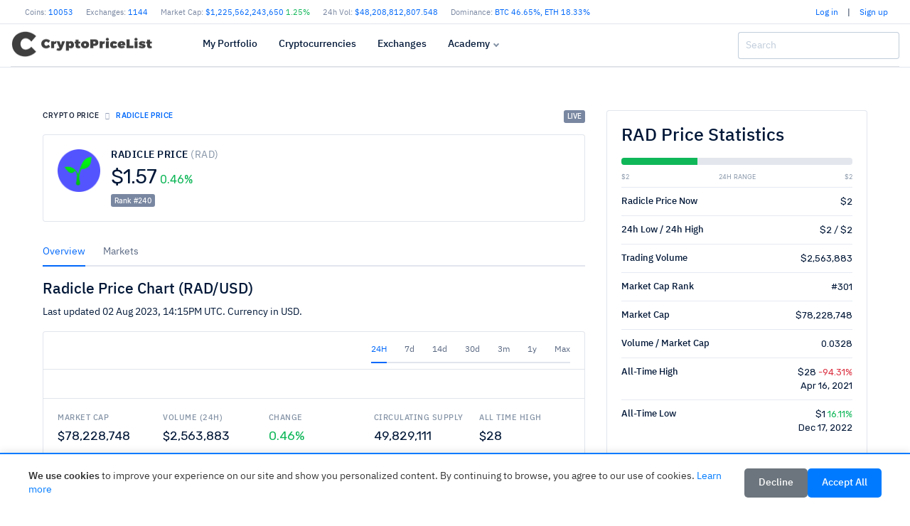

--- FILE ---
content_type: text/html; charset=UTF-8
request_url: https://cryptopricelist.com/cryptocurrency/radicle
body_size: 15231
content:
<!DOCTYPE html>
<html lang="en">
<head>
    <title>Radicle price today, RAD to USD live, marketcap and chart</title>
    <meta name="description" content="Get the latest Radicle price, RAD market cap, trading pairs, charts and data today.">
    

    <link rel="canonical" href="https://cryptopricelist.com/cryptocurrency/radicle" />
    
    <!-- Preconnect to external domains for faster loading -->
    
    
    <link rel="preconnect" href="https://www.googletagmanager.com">
    
    <!-- DNS prefetch for better performance -->
    <link rel="dns-prefetch" href="//fonts.googleapis.com">
    <link rel="dns-prefetch" href="//www.googletagmanager.com">

    <meta name="ahrefs-site-verification" content="0b3956eb4619e7835a48a06c3a4fa04dca4800667070e5599f903a9a485a38cf">
    <meta charset="utf-8">
    <meta name="viewport" content="width=device-width, initial-scale=1">
    
    <!-- Language and geo targeting -->
    <meta name="language" content="English">
    <meta name="geo.region" content="US">
    <meta name="geo.placename" content="United States">
    
    <!-- Additional SEO meta tags -->
    <meta name="author" content="CryptoPriceList">
    <meta name="publisher" content="CryptoPriceList">
    <meta name="copyright" content="CryptoPriceList">
    <meta name="theme-color" content="#ffffff">
    <meta name="msapplication-TileColor" content="#ffffff">
    <link rel="sitemap" type="application/xml" title="Sitemap" href="/sitemap.xml">
    
            <meta name="lastmod" content="2026-01-24">
    <meta property="og:title" content="Radicle price today, RAD to USD live, marketcap and chart">
    <meta property="og:description" content="Get the latest Radicle price, RAD market cap, trading pairs, charts and data today.">
    <meta property="og:url" content="https://cryptopricelist.com/cryptocurrency/radicle">
    <meta property="og:site_name" content="CryptoPriceList.com" />
    <meta property="og:type" content="website">
    <meta property="og:image" content="https://cryptopricelist.com/images/crypto-default.jpg">

<script type='application/ld+json'>{
    "@context": "https://schema.org",
    "@graph": [
        {
            "@type": "WebSite",
            "@id": "https://cryptopricelist.com/#website",
            "name": "CryptoPriceList",
            "alternateName": "Crypto Price List",
            "url": "https://cryptopricelist.com/",
            "description": "Live cryptocurrency prices, charts, and market data for Bitcoin and thousands of altcoins",
            "potentialAction": {
                "@type": "SearchAction",
                "target": {
                    "@type": "EntryPoint",
                    "urlTemplate": "https://cryptopricelist.com/search?q={search_term_string}"
                },
                "query-input": "required name=search_term_string"
            }
        },
        {
            "@type": "Organization",
            "@id": "https://cryptopricelist.com/#organization",
            "name": "CryptoPriceList",
            "url": "https://cryptopricelist.com/",
            "logo": {
                "@type": "ImageObject",
                "url": "https://cryptopricelist.com/images/cpl-logo.png",
                "width": 200,
                "height": 60
            },
            "sameAs": []
        },
        {
            "@type": "WebPage",
            "@id": "https://cryptopricelist.com/cryptocurrency/radicle#webpage",
            "url": "https://cryptopricelist.com/cryptocurrency/radicle",
            "name": "Radicle price today, RAD to USD live, marketcap and chart",
            "description": "Get the latest Radicle price, RAD market cap, trading pairs, charts and data today.",
            "isPartOf": {
                "@id": "https://cryptopricelist.com/#website"
            },
            "about": {
                "@id": "https://cryptopricelist.com/#organization"
            },
            "primaryImageOfPage": {
                "@type": "ImageObject",
                "url": "https://cryptopricelist.com/images/crypto-default.jpg"
            },
            "datePublished": "2026-01-24T09:20:44+01:00",
            "dateModified": "2026-01-24T09:20:44+01:00"
        },
        {
            "@type": "BreadcrumbList",
            "itemListElement": [
                {
                    "@type": "ListItem",
                    "position": 1,
                    "name": "Home",
                    "item": "https://cryptopricelist.com/"
                },
                {
                    "@type": "ListItem",
                    "position": 2,
                    "name": "Radicle price today, RAD to USD live, marketcap and chart",
                    "item": "https://cryptopricelist.com/cryptocurrency/radicle"
                }
            ]
        }
    ]
}</script>

    <meta name="twitter:title" content="Radicle price today, RAD to USD live, marketcap and chart">
    <meta name="twitter:description" content="Get the latest Radicle price, RAD market cap, trading pairs, charts and data today.">
    <meta name="twitter:card" content="summary">
    <meta name="robots" content="index,follow,max-snippet:-1,max-image-preview:large,max-video-preview:-1">
    <meta name="ahrefs-site-verification" content="0b3956eb4619e7835a48a06c3a4fa04dca4800667070e5599f903a9a485a38cf">
    <meta name="viewport" content="width=device-width, initial-scale=1">
    
    
    
    <link rel="apple-touch-icon" sizes="180x180" href="/images/favicon/apple-touch-icon.png">
    <link rel="icon" type="image/png" sizes="32x32" href="/images/favicon/favicon-32x32.png">
    <link rel="icon" type="image/png" sizes="16x16" href="/images/favicon/favicon-16x16.png">
    <link rel="manifest" href="/manifest.webmanifest">
    <!--<link href="/lib/ionicons/css/ionicons.min.css" rel="stylesheet">-->
        
    <!-- Critical CSS inline -->
    <style>
    /* Critical above-the-fold CSS */
    body{font-family:'Roboto',-apple-system,BlinkMacSystemFont,'Segoe UI',sans-serif;margin:0;padding:0;line-height:1.5}
    .navbar{min-height:60px;background:#fff;border-bottom:1px solid #dee2e6}
    .navbar-brand img{height:40px;width:200px}
    .content{min-height:400px}
    .container{max-width:1200px;margin:0 auto;padding:0 15px}
    .table{width:100%;border-collapse:collapse}
    .table th,.table td{padding:12px 8px;text-align:left;border-bottom:1px solid #dee2e6}
    .lazyload{opacity:0;transition:opacity .3s}
    .lazyloaded{opacity:1}
    img{max-width:100%;height:auto}
    
    /* Cookie Consent Styles */
    .cookie-consent{position:fixed;bottom:0;left:0;right:0;background:#fff;border-top:2px solid #007bff;box-shadow:0 -2px 10px rgba(0,0,0,0.1);padding:20px;z-index:9999;transform:translateY(100%);transition:transform 0.3s ease-in-out}
    .cookie-consent.show{transform:translateY(0)}
    .cookie-consent-content{max-width:1200px;margin:0 auto;display:flex;align-items:center;justify-content:space-between;flex-wrap:wrap;gap:15px}
    .cookie-consent-text{flex:1;min-width:250px;font-size:14px;line-height:1.4;color:#333}
    .cookie-consent-text a{color:#007bff;text-decoration:none}
    .cookie-consent-text a:hover{text-decoration:underline}
    .cookie-consent-buttons{display:flex;gap:10px;flex-wrap:wrap}
    .cookie-consent-btn{padding:10px 20px;border:none;border-radius:5px;cursor:pointer;font-size:14px;font-weight:500;transition:all 0.2s ease}
    .cookie-consent-btn.accept{background:#007bff;color:#fff}
    .cookie-consent-btn.accept:hover{background:#0056b3}
    .cookie-consent-btn.decline{background:#6c757d;color:#fff}
    .cookie-consent-btn.decline:hover{background:#545b62}
    .cookie-consent-btn.settings{background:#f8f9fa;color:#333;border:1px solid #dee2e6}
    .cookie-consent-btn.settings:hover{background:#e9ecef}
    @media (max-width: 768px){.cookie-consent-content{flex-direction:column;text-align:center}.cookie-consent-buttons{justify-content:center}}
    
    /* Dark mode cookie consent */
    body.dark-mode .cookie-consent{background:#2d3748;border-top-color:#4299e1;color:#e2e8f0}
    body.dark-mode .cookie-consent-text{color:#e2e8f0}
    body.dark-mode .cookie-consent-text a{color:#4299e1}
    body.dark-mode .cookie-consent-btn.settings{background:#4a5568;color:#e2e8f0;border-color:#718096}
    body.dark-mode .cookie-consent-btn.settings:hover{background:#718096}
    </style>
    
    <!-- Preload main CSS -->
    <script src="/cdn-cgi/scripts/7d0fa10a/cloudflare-static/rocket-loader.min.js" data-cf-settings="732e2f2006ee8e3887d51351-|49"></script><link rel="preload" href="/assets/css/style.css" as="style" onload="this.onload=null;this.rel='stylesheet'">
    <noscript><link rel="stylesheet" href="/assets/css/style.css"></noscript>
    
        <!-- Global site tag (gtag.js) - Google Analytics with Cookie Consent -->
    <script async defer src="https://www.googletagmanager.com/gtag/js?id=G-XK3HC4SJHW" type="732e2f2006ee8e3887d51351-text/javascript"></script>
    <script type="732e2f2006ee8e3887d51351-text/javascript">
        window.dataLayer = window.dataLayer || [];
        function gtag(){dataLayer.push(arguments);}
        gtag('js', new Date());

        // Set default consent state (denied by default for GDPR compliance)
        gtag('consent', 'default', {
            'analytics_storage': 'denied',
            'ad_storage': 'denied',
            'wait_for_update': 2000
        });

        gtag('config', 'G-XK3HC4SJHW', {
            'anonymize_ip': true,
            'cookie_flags': 'SameSite=None;Secure'
        });
    </script>
    
    
</head>

<body>

  <div class="cw">
      <div class="container d-none d-md-block d-lg-block d-xl-block">

    <span class=" d-flex flex-row justify-content-between" id="topbar">

        <div class="text-muted">
            
            <span class="ti_item">Coins: <a href="/">10053</a></span>
            <span class="ti_item">Exchanges: <a href="/exchanges">1144</a></span>
            <span class="ti_item">Market Cap: <a href="/">$1,225,562,243,650 <span class="text-success"><i class="feather" data-feather="arrow-up"></i> 1.25%</span></a></span>
            <span class="ti_item">24h Vol: <a href="/">$48,208,812,807.548</a></span>
            <span class="ti_item d-none d-lg-inline d-xl-inline">Dominance: <a href="/">
                          BTC <span class="">46.65%</span>,
                          ETH <span class="">18.33%</span></a></span>
            <!--<span class="ti_item">Gas: <a href="/coins">32 GWEI</a></span>-->
        </div>

                        <span class="d-flex">

                                <div class="d-block mr-2 tx-12">
                    <a href="/login">Log in</a> <span id="pipe"> | </span> <a href="/signup">Sign up</a>
                </div>
                
                
                <a href="" class="df-mode tx-18 df-mode-dark d-none d-lg-inline d-xl-inline ml-1 " data-title="dark">
                    <i data-feather="moon" class="mode_icon icon feather-16"></i>
                </a>
            </span>

    </div>

</div>

  </div>

  <div class="cw">
      <div class="container">
          <header class="navbar navbar-header">

    <div class="navbar-brand">
        <a href="/" class="df-logo">
            <!--Crypto<span>PriceList</span>-->
            <img src="/images/cpl-logo.png" alt="CryptoPriceList" height="40" width="200" id="logo_main" loading="eager">
        </a>
    </div><!-- navbar-brand -->
    <div id="navbarMenu" class="navbar-menu-wrapper">

        <div class="navbar-menu-header">
            <a href="/" class="df-logo">
                <!--Crypto<span>PriceList</span>-->
                <img src="/images/cpl-logo.png" alt="CryptoPriceList" height="30" width="150" id="logo_small" loading="eager">
            </a>
            <a id="mainMenuClose" href=""><i data-feather="x"></i></a>
        </div><!-- navbar-menu-header -->

        <div class="d-block d-lg-none text-center mt-2">
                            <a href="/login"class="btn btn-sm btn-outline-dark">Log in</a>
                <a href="/signup"class="btn btn-sm btn-primary">Sign up</a>
                    </div>

        <ul class="nav navbar-menu">

                        <li class="nav-item">
                <a href="/login" class="nav-link">My Portfolio</a>
            </li>

            <li class="nav-item">
                <a href="/" class="nav-link">Cryptocurrencies</a>
                <!--<ul class="navbar-menu-sub">
                    <li class="nav-sub-item"><a href="/" class="nav-sub-link">By Market Cap</a></li>                    
                </ul>-->
            </li>
            <li class="nav-item">
                <a href="/exchanges" class="nav-link">Exchanges</a>
                <!--<ul class="navbar-menu-sub">
                    <li class="nav-sub-item"><a href="/exchanges" class="nav-sub-link">Crypto Exchanges</a></li>
                </ul>-->
            </li>

            <li class="nav-item with-sub">
                <a href="" class="nav-link"><svg xmlns="http://www.w3.org/2000/svg" width="24" height="24" viewBox="0 0 24 24" fill="none" stroke="currentColor" stroke-width="2" stroke-linecap="round" stroke-linejoin="round" class="feather feather-pie-chart"><path d="M21.21 15.89A10 10 0 1 1 8 2.83"></path><path d="M22 12A10 10 0 0 0 12 2v10z"></path></svg> Academy</a>
                <ul class="navbar-menu-sub">
                    <li class="nav-sub-item"><a href="/academy" class="nav-sub-link">Crypto News</a></li>

                </ul>
            </li>

            
        </ul>
    </div><!-- navbar-menu-wrapper -->
    <div class="navbar-right">

        <div class="d-none d-lg-block">

            <div class="search-form">
                <input type="search" class="search-desktop form-control" placeholder="Search" autocomplete="off">
                <button class="btn" type="button" name="search">
                    <i data-feather="search" class="feather-16"></i>
                </button>
            </div>
        </div>

        <div class="d-block d-lg-none d-xl-none">
            <a id="navbarSearch" href="" class="search-mobile">
                <i data-feather="search" class="feather-16"></i>
            </a>
        </div>

        <div class="d-block d-lg-none d-xl-none">
            <a href="" class="df-mode tx-18 df-mode-dark" data-title="dark">
                <i data-feather="moon" class="icon mode_icon feather-16"></i>
            </a>
        </div>

        <a href="" id="mainMenuOpen" class="burger-menu">
            <i data-feather="menu" class="feather-16"></i>
        </a>

            </div><!-- navbar-right -->
    <div class="navbar-search">
        <div class="navbar-search-header justify-content-between">
            <input type="search" class="search_mobile_input site-search form-control" placeholder="Type and hit enter to search...">
            <!--<button class="btn"><i data-feather="search"></i></button>-->
            <a id="navbarSearchClose" href="" class="link-03 mg-l-5 mg-lg-l-10 badge badge-light">
                <!--<i class="icon ion-md-close"></i>-->
                Close
            </a>
        </div><!-- navbar-search-header -->
        <div class="navbar-search-body tx-16">
            <div class="d-block" id="search_c">
                <label class="tx-10 tx-medium tx-uppercase tx-spacing-1 tx-color-03 mg-b-10 d-flex align-items-center">Trending Searches</label>
                <ul class="list-unstyled">
                                            <li class="">
                            <a href="/cryptocurrency/trinique" style="width: 100%" class="d-flex justify-content-between">
                            <span><img data-src="/images/cryptocurrency/large/trinique.png" class="lazyload" alt="TNQ" style="width:16px;height:16px;"> TNQ (TNQ)</span>
                            <span>#0</span>
                            </a>
                        </li>
                                            <li class="">
                            <a href="/cryptocurrency/ai16z" style="width: 100%" class="d-flex justify-content-between">
                            <span><img data-src="/images/cryptocurrency/large/ai16z.jpg" class="lazyload" alt="ai16z" style="width:16px;height:16px;"> ai16z (AI16Z)</span>
                            <span>#0</span>
                            </a>
                        </li>
                                            <li class="">
                            <a href="/cryptocurrency/flow" style="width: 100%" class="d-flex justify-content-between">
                            <span><img data-src="/images/cryptocurrency/large/flow.png" class="lazyload" alt="Flow" style="width:16px;height:16px;"> Flow (FLOW)</span>
                            <span>#36</span>
                            </a>
                        </li>
                                            <li class="">
                            <a href="/cryptocurrency/usdtb" style="width: 100%" class="d-flex justify-content-between">
                            <span><img data-src="/images/cryptocurrency/large/usdtb.png" class="lazyload" alt="USDtb" style="width:16px;height:16px;"> USDtb (USDTB)</span>
                            <span>#0</span>
                            </a>
                        </li>
                                            <li class="">
                            <a href="/cryptocurrency/axie-infinity" style="width: 100%" class="d-flex justify-content-between">
                            <span><img data-src="/images/cryptocurrency/large/axie-infinity.png" class="lazyload" alt="Axie Infinity" style="width:16px;height:16px;"> Axie Infinity (AXS)</span>
                            <span>#47</span>
                            </a>
                        </li>
                                            <li class="">
                            <a href="/cryptocurrency/auto" style="width: 100%" class="d-flex justify-content-between">
                            <span><img data-src="/images/cryptocurrency/large/auto.png" class="lazyload" alt="Auto" style="width:16px;height:16px;"> Auto (AUTO)</span>
                            <span>#892</span>
                            </a>
                        </li>
                                        </li>
                </ul>

            </div>
            <div class="d-block" id="search_e"></div>
        </div><!-- navbar-search-body -->
    </div><!-- navbar-search -->
</header><!-- navbar -->      </div>
  </div>

  
  <!--<div class="container" id="ta">
        </div>-->

    <div class="content">
      <div class="container pd-x-0 pd-lg-x-10 pd-xl-x-0 maincontent">

        <div class="content"><div class="container pd-x-0 pd-lg-x-10 pd-xl-x-0 maincontent">
<div class="row">

    <div class="col-md-8">
        <div class="row">

            <div class="col-md-12 mb-3 d-flex justify-content-between">

                <nav aria-label="breadcrumb">
                    <ol class="breadcrumb breadcrumb-style2 mg-b-0">
                        <li class="breadcrumb-item"><a href="/">Crypto price</a></li>
                        <li class="breadcrumb-item active" aria-current="page">Radicle Price</li>
                    </ol>
                </nav>

                <div class="badge badge-secondary tx-10 tx-roboto live_badge">LIVE</div>

            </div>

            <div class="col-12">
                <div class="card card-body">
                    <div class="d-md-flex align-items-center justify-content-between">
                        <div class="media align-sm-items-center">
                            <div class="tx-40 tx-lg-60 lh-0 tx-orange">
                                                                <img src="/images/cryptocurrency/large/radicle.png" valign="middle" width="60" height="60" alt="Radicle price">
                            </div>
                            <div class="media-body mg-l-15">
                                <h1 class="h1coin tx-12 tx-lg-14 tx-semibold tx-uppercase tx-spacing-1 mg-b-5">
                                    Radicle Price <span class="tx-normal tx-color-03">(RAD)</span>
                                </h1>
                                <div class="d-flex align-items-baseline">
                                    <h2 class="tx-20 tx-lg-28 tx-normal tx-rubik tx-spacing--2 lh-2 mg-b-0 cc_price_radicle">
                                        <span>$1.57</span>
                                    </h2>
                                    <h6 class="tx-11 tx-lg-16 tx-normal tx-rubik tx-danger mg-l-5 lh-2 mg-b-0 cc_24h_radicle">
                                        <span><span class="text-success"><i class="feather" data-feather="arrow-up"></i> 0.46%</span></span>
                                    </h6>
                                </div>
                                <div class="d-flex mt-2"><div class="badge badge-secondary">Rank #240</div></div>
                            </div><!-- media-body -->
                        </div><!-- media -->
                        <div class="d-flex flex-column flex-sm-row mg-t-20 mg-md-t-0">
                            <!--<button class="btn btn-sm btn-white btn-uppercase pd-x-15"><i data-feather="download" class="mg-r-5"></i> Export CSV</button>
                            <button class="btn btn-sm btn-white btn-uppercase pd-x-15 mg-t-5 mg-sm-t-0 mg-sm-l-5"><i data-feather="share-2" class="mg-r-5"></i> Share</button>
                            <button class="btn btn-sm btn-white btn-uppercase pd-x-15 mg-t-5 mg-sm-t-0  mg-sm-l-5"><i data-feather="eye" class="mg-r-5"></i> Watch</button>-->
                        </div>
                    </div>
                </div>
            </div><!-- col -->

        </div>

        <div class="row mt-4">
            <div class="col-md-12">

                <div data-label="Example" class="df-example">
                    <ul class="nav nav-line" id="myTab5" role="tablist">
                        <li class="nav-item">
                            <a class="nav-link active show" id="home-tab5" data-toggle="tab" href="#overview" role="tab" aria-controls="home" aria-selected="true">Overview</a>
                        </li>
                        <li class="nav-item">
                            <a class="nav-link" id="profile-tab5" data-toggle="tab" href="#markets" role="tab" aria-controls="profile" aria-selected="false">Markets</a>
                        </li>
                    </ul>

                    <div class="tab-content mg-t-20" id="myTabContent5">
                        <div class="tab-pane fade show active" id="overview" role="tabpanel" aria-labelledby="home-tab5">

                            <div>
                                <h4>Radicle Price Chart (RAD/USD)</h4>
                                <p>Last updated <span id="last_update">02 Aug 2023, 14:15PM</span> UTC. Currency in USD.</p>
                            </div>

                            <div class="card card-crypto">
                                <div class="card-header pd-y-8 d-sm-flex align-items-center justify-content-end">

                                    <div class="tx-12 tx-color-03 align-items-center d-sm-flex">
                                        <!--<a href="" class="link-01 tx-spacing-1 tx-rubik">03/01/2019 <i class="icon ion-ios-arrow-down"></i></a>
                                        <span class="mg-x-10">to</span>
                                        <a href="" class="link-01 tx-spacing-1 tx-rubik">03/02/2019 <i class="icon ion-ios-arrow-down"></i></a>-->
                                        <nav class="nav nav-line">
                                            <a href="#24h" data-interval="1" class="chart-switch nav-link active">24H</a>
                                            <a href="#7d" data-interval="7" class="chart-switch nav-link">7d</a>
                                            <a href="#14d" data-interval="14" class="chart-switch nav-link">14d</a>
                                            <a href="#30d" data-interval="30" class="chart-switch nav-link">30d</a>
                                            <a href="#90d" data-interval="90" class="chart-switch nav-link">3m</a>
                                            <a href="#1y" data-interval="365" class="chart-switch nav-link">1y</a>
                                            <a href="#max" data-interval="max" class="chart-switch nav-link">Max</a>
                                        </nav>
                                    </div>
                                </div><!-- card-header -->
                                <div class="card-body pd-10 pd-sm-20">
                                    <div id="chart" class="chart"></div>
                                    <!--<div class="chart-eleven">
                                        <div id="flotChart1" class="flot-chart"></div>
                                    </div>--><!-- chart-eleven -->
                                </div><!-- card-body -->

                                <div class="card-footer pd-20">
                                    <div class="row row-sm">
                                        <div class="col-6 col-sm-4 col-md">
                                            <h6 class="tx-uppercase tx-11 tx-spacing-1 tx-color-03 mg-b-10">Market Cap</h6>
                                            <h5 class="tx-normal tx-rubik mg-b-0 mg-r-5 lh-1">$78,228,748</h5>
                                        </div><!-- col -->
                                        <div class="col-6 col-sm-4 col-md">
                                            <h6 class="tx-uppercase tx-11 tx-spacing-1 tx-color-03 mg-b-10">Volume (24h)</h6>
                                            <h5 class="tx-normal tx-rubik mg-b-0 mg-r-5 lh-1">$2,563,883</h5>
                                        </div><!-- col -->
                                        <div class="col-6 col-sm-4 col-md mg-t-20 mg-sm-t-0">
                                            <h6 class="tx-uppercase tx-11 tx-spacing-1 tx-color-03 mg-b-10">Change</h6>
                                            <h5 class="tx-normal tx-rubik mg-b-0 mg-r-5 lh-1 cc_24h_radicle">
                                                <span><span class="text-success"><i class="feather" data-feather="arrow-up"></i> 0.46%</span></span>
                                            </h5>
                                        </div><!-- col -->
                                        <div class="col-6 col-sm-4 col-md-3 col-xl mg-t-20 mg-md-t-0">
                                            <h6 class="tx-uppercase tx-11 tx-spacing-1 tx-color-03 mg-b-10"><span class="d-none d-sm-inline">Circulating </span>Supply</h6>
                                            <h5 class="tx-normal tx-rubik mg-b-0 mg-r-5 lh-1">49,829,111</h5>
                                        </div><!-- col -->
                                        <div class="col-6 col-sm-4 col-md mg-t-20 mg-md-t-0">
                                            <h6 class="tx-uppercase tx-11 tx-spacing-1 tx-color-03 mg-b-10">All Time High</h6>
                                            <h5 class="tx-normal tx-rubik mg-b-0 mg-r-5 lh-1">$28</h5>
                                        </div><!-- col -->
                                    </div><!-- row -->
                                </div><!-- card-footer -->
                            </div><!-- card -->

                        </div>

                        <div class="tab-pane fade" id="markets" role="tabpanel" aria-labelledby="profile-tab5">
                            <h6>Markets</h6>
                            <div class="table-responsive">
    <table class="table table-dashboard mg-b-0 table-hover table-coinlist" id="table-coinlist">
        <thead>
        <tr>
            <th>#</th>
            <th class="text-left">Exchange</th>
            <th class="text-right">Pair</th>
            <th class="text-right">Price</th>
            <th class="text-right">Spread</th>
            <th class="text-right">Volume(24h)</th>
            <th class="text-center">Trust</th>
        </tr>
        </thead>
        <tbody>
                    <tr>
                <td class="tx-color-03 tx-normal">1</td>
                <td class="tx-medium text-left">
                    <a href="/exchange/binance"><img data-src="/images/exchange/large/binance.jpg" width="16" height="16" style="margin-right:15px" class="lazyload"> Binance</a>                </td>
                <td class="text-right">
                                        <a href="https://www.binance.com/en/trade/RAD_USDT" target="_blank" rel="nofollow noopener">RAD / USDT</a>
                </td>
                <td class="text-right"><span>$1.58</span></td>
                <td class="text-right"><span class="">0.06%</span></td>
                <td class="text-right">$1,148,622</td>
                <td class="text-center"><div class="dot dot-green"></td>

            </tr>
                        <tr>
                <td class="tx-color-03 tx-normal">2</td>
                <td class="tx-medium text-left">
                    <a href="/exchange/binance"><img data-src="/images/exchange/large/binance.jpg" width="16" height="16" style="margin-right:15px" class="lazyload"> Binance</a>                </td>
                <td class="text-right">
                                        <a href="https://www.binance.com/en/trade/RAD_BUSD" target="_blank" rel="nofollow noopener">RAD / BUSD</a>
                </td>
                <td class="text-right"><span>$1.64</span></td>
                <td class="text-right"><span class="">0.18%</span></td>
                <td class="text-right">$423,176</td>
                <td class="text-center"><div class="dot dot-green"></td>

            </tr>
                        <tr>
                <td class="tx-color-03 tx-normal">3</td>
                <td class="tx-medium text-left">
                    <a href="/exchange/huobi"><img data-src="/images/exchange/large/huobi.jpg" width="16" height="16" style="margin-right:15px" class="lazyload"> Huobi Global</a>                </td>
                <td class="text-right">
                                        <a href="https://www.huobi.com/en-us/exchange/rad_usdt" target="_blank" rel="nofollow noopener">RAD / USDT</a>
                </td>
                <td class="text-right"><span>$1.57</span></td>
                <td class="text-right"><span class="">0.18%</span></td>
                <td class="text-right">$204,971</td>
                <td class="text-center"><div class="dot dot-green"></td>

            </tr>
                        <tr>
                <td class="tx-color-03 tx-normal">4</td>
                <td class="tx-medium text-left">
                    <a href="/exchange/binance"><img data-src="/images/exchange/large/binance.jpg" width="16" height="16" style="margin-right:15px" class="lazyload"> Binance</a>                </td>
                <td class="text-right">
                                        <a href="https://www.binance.com/en/trade/RAD_BTC" target="_blank" rel="nofollow noopener">RAD / BTC</a>
                </td>
                <td class="text-right"><span>$1.77</span></td>
                <td class="text-right"><span class="">0.13%</span></td>
                <td class="text-right">$192,889</td>
                <td class="text-center"><div class="dot dot-green"></td>

            </tr>
                        <tr>
                <td class="tx-color-03 tx-normal">5</td>
                <td class="tx-medium text-left">
                    <a href="/exchange/lbank"><img data-src="/images/exchange/large/lbank.png" width="16" height="16" style="margin-right:15px" class="lazyload"> LBank</a>                </td>
                <td class="text-right">
                                        <a href="https://www.lbank.com/trade/rad_usdt" target="_blank" rel="nofollow noopener">RAD / USDT</a>
                </td>
                <td class="text-right"><span>$1.57</span></td>
                <td class="text-right"><span class="">0.06%</span></td>
                <td class="text-right">$181,848</td>
                <td class="text-center"><div class="dot dot-green"></td>

            </tr>
                        <tr>
                <td class="tx-color-03 tx-normal">6</td>
                <td class="tx-medium text-left">
                    <a href="/exchange/whitebit"><img data-src="/images/exchange/large/whitebit.png" width="16" height="16" style="margin-right:15px" class="lazyload"> WhiteBIT</a>                </td>
                <td class="text-right">
                                        <a href="https://whitebit.com/trade/RAD_BTC" target="_blank" rel="nofollow noopener">RAD / BTC</a>
                </td>
                <td class="text-right"><span>$2.37</span></td>
                <td class="text-right"><span class="">0.80%</span></td>
                <td class="text-right">$147,140</td>
                <td class="text-center"><div class="dot dot-green"></td>

            </tr>
                        <tr>
                <td class="tx-color-03 tx-normal">7</td>
                <td class="tx-medium text-left">
                    <a href="/exchange/latoken"><img data-src="/images/exchange/large/latoken.png" width="16" height="16" style="margin-right:15px" class="lazyload"> LATOKEN</a>                </td>
                <td class="text-right">
                                        <a href="https://latoken.com/exchange/USDT-RAD" target="_blank" rel="nofollow noopener">RAD / USDT</a>
                </td>
                <td class="text-right"><span>$1.57</span></td>
                <td class="text-right"><span class="">0.11%</span></td>
                <td class="text-right">$123,217</td>
                <td class="text-center"><div class="dot dot-green"></td>

            </tr>
                        <tr>
                <td class="tx-color-03 tx-normal">8</td>
                <td class="tx-medium text-left">
                    <a href="/exchange/bitrue"><img data-src="/images/exchange/large/bitrue.png" width="16" height="16" style="margin-right:15px" class="lazyload"> Bitrue</a>                </td>
                <td class="text-right">
                                        <a href="https://www.bitrue.com/trade/rad_usdt" target="_blank" rel="nofollow noopener">RAD / USDT</a>
                </td>
                <td class="text-right"><span>$1.57</span></td>
                <td class="text-right"><span class="">0.06%</span></td>
                <td class="text-right">$95,517</td>
                <td class="text-center"><div class="dot dot-green"></td>

            </tr>
                        <tr>
                <td class="tx-color-03 tx-normal">9</td>
                <td class="tx-medium text-left">
                    <a href="/exchange/binance"><img data-src="/images/exchange/large/binance.jpg" width="16" height="16" style="margin-right:15px" class="lazyload"> Binance</a>                </td>
                <td class="text-right">
                                        <a href="https://www.binance.com/en/trade/RAD_BNB" target="_blank" rel="nofollow noopener">RAD / BNB</a>
                </td>
                <td class="text-right"><span>$1.53</span></td>
                <td class="text-right"><span class="">2.05%</span></td>
                <td class="text-right">$68,792</td>
                <td class="text-center"><div class="dot dot-green"></td>

            </tr>
                        <tr>
                <td class="tx-color-03 tx-normal">10</td>
                <td class="tx-medium text-left">
                    <a href="/exchange/btcturk"><img data-src="/images/exchange/large/btcturk.jpg" width="16" height="16" style="margin-right:15px" class="lazyload"> BtcTurk PRO</a>                </td>
                <td class="text-right">
                                        <a href="https://pro.btcturk.com/pro/al-sat/RAD_TRY" target="_blank" rel="nofollow noopener">RAD / TRY</a>
                </td>
                <td class="text-right"><span>$1.58</span></td>
                <td class="text-right"><span class="">0.23%</span></td>
                <td class="text-right">$60,530</td>
                <td class="text-center"><div class="dot dot-green"></td>

            </tr>
                        <tr>
                <td class="tx-color-03 tx-normal">11</td>
                <td class="tx-medium text-left">
                    <a href="/exchange/gdax"><img data-src="/images/exchange/large/gdax.png" width="16" height="16" style="margin-right:15px" class="lazyload"> Coinbase Exchange</a>                </td>
                <td class="text-right">
                                        <a href="https://pro.coinbase.com/trade/RAD-EUR" target="_blank" rel="nofollow noopener">RAD / EUR</a>
                </td>
                <td class="text-right"><span>$1.60</span></td>
                <td class="text-right"><span class="">0.21%</span></td>
                <td class="text-right">$53,364</td>
                <td class="text-center"><div class="dot dot-green"></td>

            </tr>
                        <tr>
                <td class="tx-color-03 tx-normal">12</td>
                <td class="tx-medium text-left">
                    <a href="/exchange/bitget"><img data-src="/images/exchange/large/bitget.png" width="16" height="16" style="margin-right:15px" class="lazyload"> Bitget</a>                </td>
                <td class="text-right">
                                        <a href="https://www.bitget.com/spot/RADUSDT" target="_blank" rel="nofollow noopener">RAD / USDT</a>
                </td>
                <td class="text-right"><span>$1.58</span></td>
                <td class="text-right"><span class="">0.18%</span></td>
                <td class="text-right">$44,929</td>
                <td class="text-center"><div class="dot dot-green"></td>

            </tr>
                        <tr>
                <td class="tx-color-03 tx-normal">13</td>
                <td class="tx-medium text-left">
                    <a href="/exchange/bingx"><img data-src="/images/exchange/large/bingx.jpg" width="16" height="16" style="margin-right:15px" class="lazyload"> BingX</a>                </td>
                <td class="text-right">
                                        <a href="https://bingx.com/en-us/spot/RADUSDT" target="_blank" rel="nofollow noopener">RAD / USDT</a>
                </td>
                <td class="text-right"><span>$1.57</span></td>
                <td class="text-right"><span class="">0.44%</span></td>
                <td class="text-right">$38,077</td>
                <td class="text-center"><div class="dot dot-green"></td>

            </tr>
                        <tr>
                <td class="tx-color-03 tx-normal">14</td>
                <td class="tx-medium text-left">
                    <a href="/exchange/gdax"><img data-src="/images/exchange/large/gdax.png" width="16" height="16" style="margin-right:15px" class="lazyload"> Coinbase Exchange</a>                </td>
                <td class="text-right">
                                        <a href="https://pro.coinbase.com/trade/RAD-USD" target="_blank" rel="nofollow noopener">RAD / USD</a>
                </td>
                <td class="text-right"><span>$1.57</span></td>
                <td class="text-right"><span class="">0.63%</span></td>
                <td class="text-right">$29,256</td>
                <td class="text-center"><div class="dot dot-green"></td>

            </tr>
                        <tr>
                <td class="tx-color-03 tx-normal">15</td>
                <td class="tx-medium text-left">
                    <a href="/exchange/whitebit"><img data-src="/images/exchange/large/whitebit.png" width="16" height="16" style="margin-right:15px" class="lazyload"> WhiteBIT</a>                </td>
                <td class="text-right">
                                        <a href="https://whitebit.com/trade/RAD_USDT" target="_blank" rel="nofollow noopener">RAD / USDT</a>
                </td>
                <td class="text-right"><span>$1.57</span></td>
                <td class="text-right"><span class="">0.10%</span></td>
                <td class="text-right">$26,347</td>
                <td class="text-center"><div class="dot dot-green"></td>

            </tr>
                        <tr>
                <td class="tx-color-03 tx-normal">16</td>
                <td class="tx-medium text-left">
                    <a href="/exchange/gate"><img data-src="/images/exchange/large/gate.jpg" width="16" height="16" style="margin-right:15px" class="lazyload"> Gate.io</a>                </td>
                <td class="text-right">
                                        <a href="https://gate.io/trade/RAD_USDT" target="_blank" rel="nofollow noopener">RAD / USDT</a>
                </td>
                <td class="text-right"><span>$1.56</span></td>
                <td class="text-right"><span class="">0.19%</span></td>
                <td class="text-right">$25,103</td>
                <td class="text-center"><div class="dot dot-green"></td>

            </tr>
                        <tr>
                <td class="tx-color-03 tx-normal">17</td>
                <td class="tx-medium text-left">
                    <a href="/exchange/mxc"><img data-src="/images/exchange/large/mxc.png" width="16" height="16" style="margin-right:15px" class="lazyload"> MEXC Global</a>                </td>
                <td class="text-right">
                                        <a href="https://www.mexc.com/exchange/RAD_USDT" target="_blank" rel="nofollow noopener">RAD / USDT</a>
                </td>
                <td class="text-right"><span>$1.57</span></td>
                <td class="text-right"><span class="">0.06%</span></td>
                <td class="text-right">$22,535</td>
                <td class="text-center"><div class="dot dot-green"></td>

            </tr>
                        <tr>
                <td class="tx-color-03 tx-normal">18</td>
                <td class="tx-medium text-left">
                    <a href="/exchange/phemex"><img data-src="/images/exchange/large/phemex.png" width="16" height="16" style="margin-right:15px" class="lazyload"> Phemex</a>                </td>
                <td class="text-right">
                                        <a href="https://phemex.com/spot/trade/RADUSDT" target="_blank" rel="nofollow noopener">RAD / USDT</a>
                </td>
                <td class="text-right"><span>$1.57</span></td>
                <td class="text-right"><span class="">0.09%</span></td>
                <td class="text-right">$16,316</td>
                <td class="text-center"><div class="dot dot-green"></td>

            </tr>
                        <tr>
                <td class="tx-color-03 tx-normal">19</td>
                <td class="tx-medium text-left">
                    <a href="/exchange/kraken"><img data-src="/images/exchange/large/kraken.jpg" width="16" height="16" style="margin-right:15px" class="lazyload"> Kraken</a>                </td>
                <td class="text-right">
                                        <a href="https://pro.kraken.com/app/trade/RAD-EUR" target="_blank" rel="nofollow noopener">RAD / EUR</a>
                </td>
                <td class="text-right"><span>$1.57</span></td>
                <td class="text-right"><span class="">0.14%</span></td>
                <td class="text-right">$16,189</td>
                <td class="text-center"><div class="dot dot-green"></td>

            </tr>
                        <tr>
                <td class="tx-color-03 tx-normal">20</td>
                <td class="tx-medium text-left">
                    <a href="/exchange/gdax"><img data-src="/images/exchange/large/gdax.png" width="16" height="16" style="margin-right:15px" class="lazyload"> Coinbase Exchange</a>                </td>
                <td class="text-right">
                                        <a href="https://pro.coinbase.com/trade/RAD-USDT" target="_blank" rel="nofollow noopener">RAD / USDT</a>
                </td>
                <td class="text-right"><span>$1.56</span></td>
                <td class="text-right"><span class="">0.64%</span></td>
                <td class="text-right">$13,225</td>
                <td class="text-center"><div class="dot dot-green"></td>

            </tr>
                        <tr>
                <td class="tx-color-03 tx-normal">21</td>
                <td class="tx-medium text-left">
                    <a href="/exchange/upbit"><img data-src="/images/exchange/large/upbit.png" width="16" height="16" style="margin-right:15px" class="lazyload"> Upbit</a>                </td>
                <td class="text-right">
                                        <a href="https://upbit.com/exchange" target="_blank" rel="nofollow noopener">RAD / BTC</a>
                </td>
                <td class="text-right"><span>$1.56</span></td>
                <td class="text-right"><span class="">0.92%</span></td>
                <td class="text-right">$13,194</td>
                <td class="text-center"><div class="dot dot-green"></td>

            </tr>
                        <tr>
                <td class="tx-color-03 tx-normal">22</td>
                <td class="tx-medium text-left">
                    <a href="/exchange/bilaxy"><img data-src="/images/exchange/large/bilaxy.png" width="16" height="16" style="margin-right:15px" class="lazyload"> Bilaxy</a>                </td>
                <td class="text-right">
                                        <a href="https://bilaxy.com/trade/RAD_USDC" target="_blank" rel="nofollow noopener">RAD / USDC</a>
                </td>
                <td class="text-right"><span>$1.63</span></td>
                <td class="text-right"><span class="">2.54%</span></td>
                <td class="text-right">$12,714</td>
                <td class="text-center"><div class="dot dot-green"></td>

            </tr>
                        <tr>
                <td class="tx-color-03 tx-normal">23</td>
                <td class="tx-medium text-left">
                    <a href="/exchange/kraken"><img data-src="/images/exchange/large/kraken.jpg" width="16" height="16" style="margin-right:15px" class="lazyload"> Kraken</a>                </td>
                <td class="text-right">
                                        <a href="https://pro.kraken.com/app/trade/RAD-USD" target="_blank" rel="nofollow noopener">RAD / USD</a>
                </td>
                <td class="text-right"><span>$1.61</span></td>
                <td class="text-right"><span class="">0.19%</span></td>
                <td class="text-right">$12,434</td>
                <td class="text-center"><div class="dot dot-green"></td>

            </tr>
                        <tr>
                <td class="tx-color-03 tx-normal">24</td>
                <td class="tx-medium text-left">
                    <a href="/exchange/gdax"><img data-src="/images/exchange/large/gdax.png" width="16" height="16" style="margin-right:15px" class="lazyload"> Coinbase Exchange</a>                </td>
                <td class="text-right">
                                        <a href="https://pro.coinbase.com/trade/RAD-BTC" target="_blank" rel="nofollow noopener">RAD / BTC</a>
                </td>
                <td class="text-right"><span>$1.81</span></td>
                <td class="text-right"><span class="">0.46%</span></td>
                <td class="text-right">$8,503</td>
                <td class="text-center"><div class="dot dot-green"></td>

            </tr>
                        <tr>
                <td class="tx-color-03 tx-normal">25</td>
                <td class="tx-medium text-left">
                    <a href="/exchange/gdax"><img data-src="/images/exchange/large/gdax.png" width="16" height="16" style="margin-right:15px" class="lazyload"> Coinbase Exchange</a>                </td>
                <td class="text-right">
                                        <a href="https://pro.coinbase.com/trade/RAD-GBP" target="_blank" rel="nofollow noopener">RAD / GBP</a>
                </td>
                <td class="text-right"><span>$1.57</span></td>
                <td class="text-right"><span class="">0.54%</span></td>
                <td class="text-right">$6,531</td>
                <td class="text-center"><div class="dot dot-green"></td>

            </tr>
                        <tr>
                <td class="tx-color-03 tx-normal">26</td>
                <td class="tx-medium text-left">
                    <a href="/exchange/coinex"><img data-src="/images/exchange/large/coinex.jpg" width="16" height="16" style="margin-right:15px" class="lazyload"> CoinEx</a>                </td>
                <td class="text-right">
                                        <a href="https://www.coinex.com/trading" target="_blank" rel="nofollow noopener">RAD / USDT</a>
                </td>
                <td class="text-right"><span>$1.57</span></td>
                <td class="text-right"><span class="">0.62%</span></td>
                <td class="text-right">$6,352</td>
                <td class="text-center"><div class="dot dot-green"></td>

            </tr>
                        <tr>
                <td class="tx-color-03 tx-normal">27</td>
                <td class="tx-medium text-left">
                    <a href="/exchange/toko_crypto"><img data-src="/images/exchange/large/toko_crypto.png" width="16" height="16" style="margin-right:15px" class="lazyload"> TokoCrypto</a>                </td>
                <td class="text-right">
                                        <a href="https://www.tokocrypto.com/trade/RADUSDT" target="_blank" rel="nofollow noopener">RAD / USDT</a>
                </td>
                <td class="text-right"><span>$2.07</span></td>
                <td class="text-right"><span class="">0.19%</span></td>
                <td class="text-right">$3,837</td>
                <td class="text-center"><div class="dot dot-green"></td>

            </tr>
                        <tr>
                <td class="tx-color-03 tx-normal">28</td>
                <td class="tx-medium text-left">
                    <a href="/exchange/crypto_com"><img data-src="/images/exchange/large/crypto_com.jpg" width="16" height="16" style="margin-right:15px" class="lazyload"> Crypto.com Exchange</a>                </td>
                <td class="text-right">
                                        <a href="https://crypto.com/exchange/trade/spot/RAD_USDT" target="_blank" rel="nofollow noopener">RAD / USDT</a>
                </td>
                <td class="text-right"><span>$1.57</span></td>
                <td class="text-right"><span class="">0.10%</span></td>
                <td class="text-right">$3,394</td>
                <td class="text-center"><div class="dot dot-green"></td>

            </tr>
                        <tr>
                <td class="tx-color-03 tx-normal">29</td>
                <td class="tx-medium text-left">
                    <a href="/exchange/crypto_com"><img data-src="/images/exchange/large/crypto_com.jpg" width="16" height="16" style="margin-right:15px" class="lazyload"> Crypto.com Exchange</a>                </td>
                <td class="text-right">
                                        <a href="https://crypto.com/exchange/trade/spot/RAD_USDC" target="_blank" rel="nofollow noopener">RAD / USDC</a>
                </td>
                <td class="text-right"><span>$2.04</span></td>
                <td class="text-right"><span class="">0.15%</span></td>
                <td class="text-right">$3,140</td>
                <td class="text-center"><div class="dot dot-green"></td>

            </tr>
                        <tr>
                <td class="tx-color-03 tx-normal">30</td>
                <td class="tx-medium text-left">
                    <a href="/exchange/gate"><img data-src="/images/exchange/large/gate.jpg" width="16" height="16" style="margin-right:15px" class="lazyload"> Gate.io</a>                </td>
                <td class="text-right">
                                        <a href="https://gate.io/trade/RAD_ETH" target="_blank" rel="nofollow noopener">RAD / ETH</a>
                </td>
                <td class="text-right"><span>$1.56</span></td>
                <td class="text-right"><span class="">0.48%</span></td>
                <td class="text-right">$3,086</td>
                <td class="text-center"><div class="dot dot-green"></td>

            </tr>
                        <tr>
                <td class="tx-color-03 tx-normal">31</td>
                <td class="tx-medium text-left">
                    <a href="/exchange/btcturk"><img data-src="/images/exchange/large/btcturk.jpg" width="16" height="16" style="margin-right:15px" class="lazyload"> BtcTurk PRO</a>                </td>
                <td class="text-right">
                                        <a href="https://pro.btcturk.com/pro/al-sat/RAD_USDT" target="_blank" rel="nofollow noopener">RAD / USDT</a>
                </td>
                <td class="text-right"><span>$1.58</span></td>
                <td class="text-right"><span class="">2.30%</span></td>
                <td class="text-right">$2,587</td>
                <td class="text-center"><div class="dot dot-green"></td>

            </tr>
                        <tr>
                <td class="tx-color-03 tx-normal">32</td>
                <td class="tx-medium text-left">
                    <a href="/exchange/nominex"><img data-src="/images/exchange/large/nominex.png" width="16" height="16" style="margin-right:15px" class="lazyload"> Nominex</a>                </td>
                <td class="text-right">
                                        <a href="https://nominex.io/en/markets/RAD/BNB" target="_blank" rel="nofollow noopener">RAD / BNB</a>
                </td>
                <td class="text-right"><span>$3.39</span></td>
                <td class="text-right"><span class="">1.71%</span></td>
                <td class="text-right">$2,106</td>
                <td class="text-center"><div class="dot dot-green"></td>

            </tr>
                        <tr>
                <td class="tx-color-03 tx-normal">33</td>
                <td class="tx-medium text-left">
                    <a href="/exchange/crypto_com"><img data-src="/images/exchange/large/crypto_com.jpg" width="16" height="16" style="margin-right:15px" class="lazyload"> Crypto.com Exchange</a>                </td>
                <td class="text-right">
                                        <a href="https://crypto.com/exchange/trade/spot/RAD_USD" target="_blank" rel="nofollow noopener">RAD / USD</a>
                </td>
                <td class="text-right"><span>$1.57</span></td>
                <td class="text-right"><span class="">1.22%</span></td>
                <td class="text-right">$1,970</td>
                <td class="text-center"><div class="dot dot-green"></td>

            </tr>
                        <tr>
                <td class="tx-color-03 tx-normal">34</td>
                <td class="tx-medium text-left">
                    <a href="/exchange/toko_crypto"><img data-src="/images/exchange/large/toko_crypto.png" width="16" height="16" style="margin-right:15px" class="lazyload"> TokoCrypto</a>                </td>
                <td class="text-right">
                                        <a href="https://www.tokocrypto.com/trade/RADBUSD" target="_blank" rel="nofollow noopener">RAD / BUSD</a>
                </td>
                <td class="text-right"><span>$1.99</span></td>
                <td class="text-right"><span class="">0.10%</span></td>
                <td class="text-right">$521</td>
                <td class="text-center"><div class="dot dot-green"></td>

            </tr>
                        <tr>
                <td class="tx-color-03 tx-normal">35</td>
                <td class="tx-medium text-left">
                    <a href="/exchange/toko_crypto"><img data-src="/images/exchange/large/toko_crypto.png" width="16" height="16" style="margin-right:15px" class="lazyload"> TokoCrypto</a>                </td>
                <td class="text-right">
                                        <a href="https://www.tokocrypto.com/trade/RADBNB" target="_blank" rel="nofollow noopener">RAD / BNB</a>
                </td>
                <td class="text-right"><span>$1.56</span></td>
                <td class="text-right"><span class="">0.80%</span></td>
                <td class="text-right">$500</td>
                <td class="text-center"><div class="dot dot-green"></td>

            </tr>
                        <tr>
                <td class="tx-color-03 tx-normal">36</td>
                <td class="tx-medium text-left">
                    <a href="/exchange/huobi"><img data-src="/images/exchange/large/huobi.jpg" width="16" height="16" style="margin-right:15px" class="lazyload"> Huobi Global</a>                </td>
                <td class="text-right">
                                        <a href="https://www.huobi.com/en-us/exchange/rad_btc" target="_blank" rel="nofollow noopener">RAD / BTC</a>
                </td>
                <td class="text-right"><span>$2.21</span></td>
                <td class="text-right"><span class="">0.79%</span></td>
                <td class="text-right">$229</td>
                <td class="text-center"><div class="dot dot-green"></td>

            </tr>
                        <tr>
                <td class="tx-color-03 tx-normal">37</td>
                <td class="tx-medium text-left">
                    <a href="/exchange/zb"><img data-src="/images/exchange/large/zb.jpg" width="16" height="16" style="margin-right:15px" class="lazyload"> ZB</a>                </td>
                <td class="text-right">
                                        <a href="https://trans.zb.com/radqc" target="_blank" rel="nofollow noopener">RAD / QC</a>
                </td>
                <td class="text-right"><span>$1.76</span></td>
                <td class="text-right"><span class="">4.60%</span></td>
                <td class="text-right">$52,072</td>
                <td class="text-center"><div class="dot dot-yellow"></td>

            </tr>
                        <tr>
                <td class="tx-color-03 tx-normal">38</td>
                <td class="tx-medium text-left">
                    <a href="/exchange/bilaxy"><img data-src="/images/exchange/large/bilaxy.png" width="16" height="16" style="margin-right:15px" class="lazyload"> Bilaxy</a>                </td>
                <td class="text-right">
                                        <a href="https://bilaxy.com/trade/RAD_USDT" target="_blank" rel="nofollow noopener">RAD / USDT</a>
                </td>
                <td class="text-right"><span>$1.82</span></td>
                <td class="text-right"><span class="">0.93%</span></td>
                <td class="text-right">$16,899</td>
                <td class="text-center"><div class="dot dot-yellow"></td>

            </tr>
                        <tr>
                <td class="tx-color-03 tx-normal">39</td>
                <td class="tx-medium text-left">
                    <a href="/exchange/nominex"><img data-src="/images/exchange/large/nominex.png" width="16" height="16" style="margin-right:15px" class="lazyload"> Nominex</a>                </td>
                <td class="text-right">
                                        <a href="https://nominex.io/en/markets/RAD/USDT" target="_blank" rel="nofollow noopener">RAD / USDT</a>
                </td>
                <td class="text-right"><span>$1.58</span></td>
                <td class="text-right"><span class="">0.06%</span></td>
                <td class="text-right">$5,804</td>
                <td class="text-center"><div class="dot dot-yellow"></td>

            </tr>
                        <tr>
                <td class="tx-color-03 tx-normal">40</td>
                <td class="tx-medium text-left">
                    <a href="/exchange/nominex"><img data-src="/images/exchange/large/nominex.png" width="16" height="16" style="margin-right:15px" class="lazyload"> Nominex</a>                </td>
                <td class="text-right">
                                        <a href="https://nominex.io/en/markets/RAD/BTC" target="_blank" rel="nofollow noopener">RAD / BTC</a>
                </td>
                <td class="text-right"><span>$2.89</span></td>
                <td class="text-right"><span class="">0.39%</span></td>
                <td class="text-right">$2,283</td>
                <td class="text-center"><div class="dot dot-yellow"></td>

            </tr>
                        <tr>
                <td class="tx-color-03 tx-normal">41</td>
                <td class="tx-medium text-left">
                    <a href="/exchange/nominex"><img data-src="/images/exchange/large/nominex.png" width="16" height="16" style="margin-right:15px" class="lazyload"> Nominex</a>                </td>
                <td class="text-right">
                                        <a href="https://nominex.io/en/markets/RAD/BUSD" target="_blank" rel="nofollow noopener">RAD / BUSD</a>
                </td>
                <td class="text-right"><span>$1.62</span></td>
                <td class="text-right"><span class="">0.19%</span></td>
                <td class="text-right">$944</td>
                <td class="text-center"><div class="dot dot-yellow"></td>

            </tr>
                        <tr>
                <td class="tx-color-03 tx-normal">42</td>
                <td class="tx-medium text-left">
                    <a href="/exchange/toko_crypto"><img data-src="/images/exchange/large/toko_crypto.png" width="16" height="16" style="margin-right:15px" class="lazyload"> TokoCrypto</a>                </td>
                <td class="text-right">
                                        <a href="https://www.tokocrypto.com/trade/RADBTC" target="_blank" rel="nofollow noopener">RAD / BTC</a>
                </td>
                <td class="text-right"><span>$1.64</span></td>
                <td class="text-right"><span class="">0.41%</span></td>
                <td class="text-right">$633</td>
                <td class="text-center"><div class="dot dot-yellow"></td>

            </tr>
                        <tr>
                <td class="tx-color-03 tx-normal">43</td>
                <td class="tx-medium text-left">
                    <a href="/exchange/mercado_bitcoin"><img data-src="/images/exchange/large/mercado_bitcoin.png" width="16" height="16" style="margin-right:15px" class="lazyload"> Mercado Bitcoin</a>                </td>
                <td class="text-right">
                                        <a href="" target="_blank" rel="nofollow noopener">RAD / BRL</a>
                </td>
                <td class="text-right"><span>$1.60</span></td>
                <td class="text-right"><span class="">4.09%</span></td>
                <td class="text-right">$26</td>
                <td class="text-center"><div class="dot dot-yellow"></td>

            </tr>
                        <tr>
                <td class="tx-color-03 tx-normal">44</td>
                <td class="tx-medium text-left">
                    <a href="/exchange/hitbtc"><img data-src="/images/exchange/large/hitbtc.png" width="16" height="16" style="margin-right:15px" class="lazyload"> HitBTC</a>                </td>
                <td class="text-right">
                                        <a href="https://hitbtc.com/RAD-to-USDT" target="_blank" rel="nofollow noopener">RAD / USDT</a>
                </td>
                <td class="text-right"><span>$1.95</span></td>
                <td class="text-right"><span class="">2.29%</span></td>
                <td class="text-right">$1</td>
                <td class="text-center"><div class="dot dot-yellow"></td>

            </tr>
                        <tr>
                <td class="tx-color-03 tx-normal">45</td>
                <td class="tx-medium text-left">
                    <a href="/exchange/bkex"><img data-src="/images/exchange/large/bkex.png" width="16" height="16" style="margin-right:15px" class="lazyload"> BKEX</a>                </td>
                <td class="text-right">
                                        <a href="https://www.bkex.com/trade/RAD_USDT" target="_blank" rel="nofollow noopener">RAD / USDT</a>
                </td>
                <td class="text-right"><span>$1.85</span></td>
                <td class="text-right"><span class="">0.02%</span></td>
                <td class="text-right">$1,273,390</td>
                <td class="text-center"><div class="dot dot-red"></td>

            </tr>
                        <tr>
                <td class="tx-color-03 tx-normal">46</td>
                <td class="tx-medium text-left">
                    <a href="/exchange/nami_exchange"><img data-src="/images/exchange/large/nami_exchange.png" width="16" height="16" style="margin-right:15px" class="lazyload"> Nami.Exchange</a>                </td>
                <td class="text-right">
                                        <a href="https://nami.exchange/trade/RAD-VNDC" target="_blank" rel="nofollow noopener">RAD / VNDC</a>
                </td>
                <td class="text-right"><span>$1.64</span></td>
                <td class="text-right"><span class="">0.79%</span></td>
                <td class="text-right">$1,001,055</td>
                <td class="text-center"><div class="dot dot-red"></td>

            </tr>
                        <tr>
                <td class="tx-color-03 tx-normal">47</td>
                <td class="tx-medium text-left">
                    <a href="/exchange/nami_exchange"><img data-src="/images/exchange/large/nami_exchange.png" width="16" height="16" style="margin-right:15px" class="lazyload"> Nami.Exchange</a>                </td>
                <td class="text-right">
                                        <a href="https://nami.exchange/trade/RAD-USDT" target="_blank" rel="nofollow noopener">RAD / USDT</a>
                </td>
                <td class="text-right"><span>$1.64</span></td>
                <td class="text-right"><span class="">0.12%</span></td>
                <td class="text-right">$996,938</td>
                <td class="text-center"><div class="dot dot-red"></td>

            </tr>
                        <tr>
                <td class="tx-color-03 tx-normal">48</td>
                <td class="tx-medium text-left">
                    <a href="/exchange/bitcoin_com"><img data-src="/images/exchange/large/bitcoin_com.png" width="16" height="16" style="margin-right:15px" class="lazyload"> FMFW.io</a>                </td>
                <td class="text-right">
                                        <a href="https://fmfw.io/RAD-to-USDT" target="_blank" rel="nofollow noopener">RAD / USDT</a>
                </td>
                <td class="text-right"><span>$1.59</span></td>
                <td class="text-right"><span class="">0.38%</span></td>
                <td class="text-right">$968</td>
                <td class="text-center"><div class="dot dot-red"></td>

            </tr>
                        <tr>
                <td class="tx-color-03 tx-normal">49</td>
                <td class="tx-medium text-left">
                    <a href="/exchange/bitcoin_com"><img data-src="/images/exchange/large/bitcoin_com.png" width="16" height="16" style="margin-right:15px" class="lazyload"> FMFW.io</a>                </td>
                <td class="text-right">
                                        <a href="https://fmfw.io/RAD-to-BTC" target="_blank" rel="nofollow noopener">RAD / BTC</a>
                </td>
                <td class="text-right"><span>$1.92</span></td>
                <td class="text-right"><span class="">0.80%</span></td>
                <td class="text-right">$369</td>
                <td class="text-center"><div class="dot dot-red"></td>

            </tr>
                        <tr>
                <td class="tx-color-03 tx-normal">50</td>
                <td class="tx-medium text-left">
                    <a href="/exchange/binance_us"><img data-src="/images/exchange/large/binance_us.png" width="16" height="16" style="margin-right:15px" class="lazyload"> Binance US</a>                </td>
                <td class="text-right">
                                        <a href="https://www.binance.us/trade/pro/RAD_USD" target="_blank" rel="nofollow noopener">RAD / USD</a>
                </td>
                <td class="text-right"><span>$1.63</span></td>
                <td class="text-right"><span class="">24.34%</span></td>
                <td class="text-right">$122</td>
                <td class="text-center"><div class="dot dot-red"></td>

            </tr>
                    </tbody>
    </table>



</div><!-- table-responsive -->
                        </div>

                    </div>
                </div>



            </div>



    </div>

</div>


    <div class="col-md-4">

        <div class="card">
            <div class="card-body">

                <h3>RAD Price Statistics</h3>

                <div class="row">

                    <div class="col-md-12 mt-2 mb-2">
                        <div class="row">
                            <div class="col-md-12">
                                <div class="progress mg-b-10">
                                    <div class="progress-bar bg-success" role="progressbar" aria-valuenow="33"
                                         aria-valuemin="0" aria-valuemax="100" style="width: 33%"></div>
                                </div>
                            </div>
                        </div>
                        <div class="row">
                            <div class="col-sm-4 text-left tx-9 tx-uppercase tx-sans tx-color-03">$2</div>
                            <div class="col-sm-4 text-center tx-9 tx-uppercase tx-sans tx-color-03">24H Range</div>
                            <div class="col-sm-4 text-right tx-9 tx-uppercase tx-sans tx-color-03">$2</div>
                        </div>
                    </div>

                </div>

                <ul class="list-group list-group-flush mg-b-0 tx-13">
                    <li class="list-group-item pd-x-0 d-flex justify-content-between">
                        <span class="tx-medium">Radicle Price Now</span>
                        <span class="tx-rubik">$2</span>
                    </li>
                    <li class="list-group-item pd-x-0 d-flex justify-content-between">
                        <span class="tx-medium">24h Low / 24h High</span>
                        <span class="tx-rubik">$2 / $2</span>
                    </li>
                    <!--<li class="list-group-item pd-x-0 d-flex justify-content-between">
                        <span class="tx-medium">7d Low / 7d High</span>
                        <span class="tx-rubik">$24,023.12 / $31,565.67</span>
                    </li>-->
                    <li class="list-group-item pd-x-0 d-flex justify-content-between">
                        <span class="tx-medium">Trading Volume</span>
                        <span class="tx-rubik">$2,563,883</span>
                    </li>
                    <li class="list-group-item pd-x-0 d-flex justify-content-between">
                        <span class="tx-medium">Market Cap Rank</span>
                        <span class="tx-rubik">#301</span>
                    </li>

                    <li class="list-group-item pd-x-0 d-flex justify-content-between">
                        <span class="tx-medium">Market Cap</span>
                        <span class="tx-rubik">$78,228,748</span>
                    </li>

                    <!--<li class="list-group-item pd-x-0 d-flex justify-content-between">
                        <span class="tx-medium">Market Cap Dominance</span>
                        <span class="tx-rubik">44.918%</span>
                    </li>-->

                    <li class="list-group-item pd-x-0 d-flex justify-content-between">
                        <span class="tx-medium">Volume / Market Cap</span>
                        <span class="tx-rubik">0.0328</span>
                    </li>

                    <li class="list-group-item pd-x-0 d-flex justify-content-between">
                        <span class="tx-medium">All-Time High</span>
                        <span class="tx-rubik text-right">$28 <span class="text-danger">-94.31%</span><br>
                        Apr 16, 2021                        </span>
                    </li>

                    <li class="list-group-item pd-x-0 d-flex justify-content-between">
                        <span class="tx-medium">All-Time Low</span>
                        <span class="tx-rubik text-right">$1 <span class="text-success">16.11%</span><br>
                        Dec 17, 2022                    </li>

                </ul>

            </div>
        </div>

        <div class="card mt-4">
            <div class="card-body">

                
                <div class="row">
                    <div class="col-md-4 text-muted">Homepage:</div>
                    <div class="col-md-6"><a href="https://radicle.xyz/" rel="nofollow noopener" target="_blank" class="badge badge-light">radicle.xyz</a>                     </div>
                </div>

                <div class="row mt-2">
                    <div class="col-md-4 text-muted">Explorers:</div>
                    <div class="col-md-6"><a href="https://etherscan.io/token/0x31c8eacbffdd875c74b94b077895bd78cf1e64a3" rel="nofollow noopener" target="_blank" class="badge badge-light">etherscan.io</a> <a href="https://ethplorer.io/address/0x31c8eacbffdd875c74b94b077895bd78cf1e64a3" rel="nofollow noopener" target="_blank" class="badge badge-light">ethplorer.io</a>                     </div>
                </div>

                <div class="row mt-2">
                    <div class="col-md-4 text-muted">Forum:</div>
                    <div class="col-md-6"><a href="https://radicle.community/" rel="nofollow noopener" target="_blank" class="badge badge-light">radicle.community</a>                     </div>
                </div>

                <div class="row mt-2">
                    <div class="col-md-4 text-muted">Chat:</div>
                    <div class="col-md-6">                    </div>
                </div>

                <div class="row mt-2">
                    <div class="col-md-4 text-muted">Announcement:</div>
                    <div class="col-md-6">                    </div>
                </div>

                <div class="row mt-2">
                    <div class="col-md-4 text-muted">Social:</div>
                    <div class="col-md-6"><a href="https://twitter.com/radicle" target="_blank" rel="nofollow noopener" class="badge badge-light color_twitter">Twitter</a>                     </div>
                </div>

                <div class="row mt-2">
                    <div class="col-md-4 text-muted">Bitcointalk:</div>
                    <div class="col-md-6">                    </div>
                </div>

                <div class="row mt-2">
                    <div class="col-md-4 text-muted">Github:</div>
                    <div class="col-md-6"><a href="https://github.com/radicle-dev" rel="nofollow noopener" target="_blank" class="badge badge-light">radicle-dev</a>                     </div>
                </div>

            </div>
        </div>

    </div>

</div>




<style>
.crypto-button {
    display: inline-flex;
    align-items: center;
    padding: 10px 15px;
    margin: 0 15px 15px 0;
    border: 1px solid #dee2e6;
    border-radius: 4px;
    color: #333;
    text-decoration: none;
    transition: all 0.2s;
}

.crypto-button:hover {
    background: #f8f9fa;
    text-decoration: none;
}

.crypto-button img {
    margin-right: 12px;
}
</style>

<div class="mt-4">
    <h2>Most Visited Cryptocurrencies</h2>
    <div class="d-flex flex-wrap">
                    <a href="/cryptocurrency/kinza-babylon-staked-btc" class="crypto-button">
                <img src="/images/cryptocurrency/large/kinza-babylon-staked-btc.jpg" width="24" height="24" alt="Kinza Babylon Staked BTC">
                <span>Kinza Babylon Staked BTC</span>
            </a>
                    <a href="/cryptocurrency/steakhouse-eurcv-morpho-vault" class="crypto-button">
                <img src="/images/cryptocurrency/large/steakhouse-eurcv-morpho-vault.png" width="24" height="24" alt="Steakhouse EURCV Morpho Vault">
                <span>Steakhouse EURCV Morpho Vault</span>
            </a>
                    <a href="/cryptocurrency/vested-xor" class="crypto-button">
                <img src="/images/cryptocurrency/large/vested-xor.png" width="24" height="24" alt="Vested XOR">
                <span>Vested XOR</span>
            </a>
                    <a href="/cryptocurrency/trufin-staked-apt" class="crypto-button">
                <img src="/images/cryptocurrency/large/trufin-staked-apt.png" width="24" height="24" alt="TruFin Staked APT">
                <span>TruFin Staked APT</span>
            </a>
                    <a href="/cryptocurrency/usdex-stablecoin" class="crypto-button">
                <img src="/images/cryptocurrency/large/usdex-stablecoin.png" width="24" height="24" alt="USDEX">
                <span>USDEX</span>
            </a>
                    <a href="/cryptocurrency/wrapped-solana" class="crypto-button">
                <img src="/images/cryptocurrency/large/wrapped-solana.jpg" width="24" height="24" alt="Wrapped Solana">
                <span>Wrapped Solana</span>
            </a>
                    <a href="/cryptocurrency/wrapped-steth" class="crypto-button">
                <img src="/images/cryptocurrency/large/wrapped-steth.png" width="24" height="24" alt="Wrapped stETH">
                <span>Wrapped stETH</span>
            </a>
                    <a href="/cryptocurrency/wrapped-beacon-eth" class="crypto-button">
                <img src="/images/cryptocurrency/large/wrapped-beacon-eth.png" width="24" height="24" alt="Wrapped Beacon ETH">
                <span>Wrapped Beacon ETH</span>
            </a>
                    <a href="/cryptocurrency/content-bitcoin" class="crypto-button">
                <img src="/images/cryptocurrency/large/content-bitcoin.png" width="24" height="24" alt="Content Bitcoin">
                <span>Content Bitcoin</span>
            </a>
                    <a href="/cryptocurrency/gaj" class="crypto-button">
                <img src="/images/cryptocurrency/large/gaj.png" width="24" height="24" alt="Gaj Finance">
                <span>Gaj Finance</span>
            </a>
                    <a href="/cryptocurrency/ethena-usde" class="crypto-button">
                <img src="/images/cryptocurrency/large/ethena-usde.png" width="24" height="24" alt="Ethena USDe">
                <span>Ethena USDe</span>
            </a>
                    <a href="/cryptocurrency/hyperliquid" class="crypto-button">
                <img src="/images/cryptocurrency/large/hyperliquid.jpg" width="24" height="24" alt="Hyperliquid">
                <span>Hyperliquid</span>
            </a>
                    <a href="/cryptocurrency/wrapped-eeth" class="crypto-button">
                <img src="/images/cryptocurrency/large/wrapped-eeth.png" width="24" height="24" alt="Wrapped eETH">
                <span>Wrapped eETH</span>
            </a>
                    <a href="/cryptocurrency/usd1" class="crypto-button">
                <img src="/images/cryptocurrency/large/usd1.png" width="24" height="24" alt="USD1">
                <span>USD1</span>
            </a>
                    <a href="/cryptocurrency/sui" class="crypto-button">
                <img src="/images/cryptocurrency/large/sui.jpg" width="24" height="24" alt="Sui">
                <span>Sui</span>
            </a>
                    <a href="/cryptocurrency/ugold-inc" class="crypto-button">
                <img src="/images/cryptocurrency/large/ugold-inc.jpg" width="24" height="24" alt="UGOLD Inc.">
                <span>UGOLD Inc.</span>
            </a>
                    <a href="/cryptocurrency/weth" class="crypto-button">
                <img src="/images/cryptocurrency/large/weth.png" width="24" height="24" alt="WETH">
                <span>WETH</span>
            </a>
                    <a href="/cryptocurrency/parkcoin" class="crypto-button">
                <img src="/images/cryptocurrency/large/parkcoin.png" width="24" height="24" alt="Parkcoin">
                <span>Parkcoin</span>
            </a>
                    <a href="/cryptocurrency/the-open-network" class="crypto-button">
                <img src="/images/cryptocurrency/large/the-open-network.png" width="24" height="24" alt="The Open Network">
                <span>The Open Network</span>
            </a>
                    <a href="/cryptocurrency/usds" class="crypto-button">
                <img src="https://coin-images.coingecko.com/coins/images/39926/large/usds.webp?1726666683" width="24" height="24" alt="USDS">
                <span>USDS</span>
            </a>
            </div>
</div>



<br><br><h2>Radicle cryptocurrency: A revolutionary approach to decentralized development</h2><h3>Introduction</h3>Radicle is an innovative cryptocurrency that aims to revolutionize decentralized development. Built on cutting-edge technology, Radicle offers a unique approach to collaborative coding and project coordination. By leveraging the power of blockchain technology, Radicle provides an efficient and secure platform for developers to work together in a transparent and decentralized manner. Let's delve deeper into what makes Radicle cryptocurrency so special.<h3>The Basics of Radicle</h3>At its core, Radicle is a decentralized code collaboration platform that utilizes blockchain technology. It allows developers to collaborate on open-source projects directly through the Radicle network. By removing intermediaries, Radicle enables a peer-to-peer development model, empowering developers to contribute and share their work without any gatekeepers.<h3>Key Features of Radicle</h3>1. <strong>Radicle Identity:</strong> Radicle uses a unique user identification system that establishes a decentralized identity for developers. This identity is immutable and can be linked to contributions, ensuring transparency and attribution.2. <strong>Radicle Code Repository:</strong> The Radicle code repository, similar to Git, serves as the backbone of the platform. Every project on Radicle has its repository, allowing developers to track changes, propose modifications, and collaborate seamlessly.3. <strong>Radicle Tokens:</strong> The cryptocurrency aspect of Radicle comes into play with Radicle tokens (RAD). RAD is used as the platform's native currency, facilitating incentivization and community governance. It allows developers to stake tokens, vote on proposals, and participate in decision-making processes.4. <strong>Decentralized Governance:</strong> The Radicle community actively participates in shaping the platform through decentralized governance. Developers can propose and vote on changes and upgrades, ensuring that the platform remains community-driven and adaptable to evolving needs.<h3>Benefits of Radicle</h3>1. <strong>True Decentralization:</strong> Radicle eliminates the need for centralized platforms, giving developers complete control over their projects. This ensures that the decision-making process remains community-driven and transparent.2. <strong>Increased Collaboration:</strong> By providing a seamless peer-to-peer collaboration experience, Radicle enhances the efficiency of open-source development. Developers can easily contribute, review, and merge code changes, facilitating faster innovation.3. <strong>Transparency and Attribution:</strong> Radicle ensures that all contributions are linked to their respective developers, providing transparency and proper attribution. This fosters trust within the community and encourages active participation.4. <strong>Incentives for Developers:</strong> The incentivization model of Radicle encourages active participation and contribution. Through token staking and voting, developers can earn RAD, strengthening the network and establishing a sustainable ecosystem.<h3>In Conclusion</h3>Radicle cryptocurrency presents a groundbreaking solution for decentralized development, offering a seamless peer-to-peer platform for collaborative coding. With its unique features like Radicle Identity, Code Repository, and decentralized governance, Radicle empowers developers to work together efficiently and transparently. By eliminating the dependencies on centralized platforms, Radicle fosters innovation and cooperation within the open-source community.



</div><!-- container --></div><!-- content -->
  <!--<div class="container" id="ta2">
        </div>-->

    <footer class="footer">
    <div>
        <span>&copy; 2022 - 2026 <a href="/" title="Live Crypto Prices">CryptoPriceList.com</a></span>
    </div>
    <div>
        <nav class="nav">
            <a href="/contact" class="nav-link">Contact</a>
            <a href="/about" class="nav-link">About</a>
            <a href="/exchanges" class="nav-link">Crypto Exchanges</a>
            <a href="/academy" class="nav-link">Crypto Academy</a>
        </nav>
    </div>
</footer>

<script src="/lib/jquery/jquery.min.js" type="732e2f2006ee8e3887d51351-text/javascript"></script>
<script src="/lib/bootstrap/js/bootstrap.bundle.min.js" type="732e2f2006ee8e3887d51351-text/javascript"></script>
<script src="/assets/js/highcharts.js" type="732e2f2006ee8e3887d51351-text/javascript"></script>

<script type="732e2f2006ee8e3887d51351-text/javascript">

    function getMinAndMaxPoints(chart) {
        var s = chart.series[0],
            y = s.processedYData,
            min = Math.min.apply(Math, y),
            max = Math.max.apply(Math, y),
            min_i = y.indexOf(min),
            max_i = y.indexOf(max);

        return {
            high: s.points[max_i],
            low: s.points[min_i]
        };
    }

    function manageLabels(chart) {

        var chart = this,
            r = chart.renderer,
            x = chart.plotLeft,
            y = chart.plotTop,
            m = getMinAndMaxPoints(this);

        console.log('x', m);

        if (chart.highestLabel) {
            chart.highestLabel.destroy();
        }

        chart.highestLabel = r.label('Highest', m.high.plotX + x - 20, m.high.plotY + 10 + y, "callout", m.high.plotX + x, m.high.plotY + y)
            .css({
                color: '#FFFFFF'
            })
            .attr({
                fill: 'rgba(0, 0, 0, 0.75)',
                padding: 8,
                r: 5,
                zIndex: 5
            })
            .add();

        if (chart.lowestLabel) {
            chart.lowestLabel.destroy();
        }

        chart.lowestLabel = r.label('Lowest', m.low.plotX + x - 20, m.low.plotY - 40 + y, "callout", m.low.plotX + x, m.low.plotY + y)
            .css({
                color: '#FFFFFF'
            })
            .attr({
                fill: 'rgba(0, 0, 0, 0.75)',
                padding: 8,
                r: 5,
                zIndex: 5
            })
            .add();

    }


    function draw_chart(interval=1) {

        var cd = '24h';

        switch(interval) {
            case 1:
                cd = '24 hours';
                break;
            case 7:
                cd = '7 days';
                break;
            case 14:
                cd = '14 days';
                break;
            case 30:
                cd = '30 days';
                break;
            case 90:
                cd = '3 months';
                break;
            case 365:
                cd = '1 year';
                break;
            case 'max':
                cd = 'All Time';
                break;
        }

        var url = 'https://api.coingecko.com/api/v3/coins/radicle/market_chart?vs_currency=usd&days=' + interval;
        const chart = Highcharts.chart('chart', {
            title: '',
            events: {
                load: manageLabels,
                redraw: manageLabels
            },
            chart : {
                backgroundColor: ''
            },
            xAxis: {
                type: 'datetime'
            },
            yAxis: {
                labels: {
                    enabled: true,
                    formatter: function () {
                        var label = this.axis.defaultLabelFormatter.call(this);
                        // Use thousands separator for four-digit numbers too
                        if (/^[0-9]{4}$/.test(label)) {
                            return Highcharts.numberFormat(this.value, 0, ".", ",");
                        }
                        //return label;
                        var decimals = 0;
                        if(this.value.toString().includes(".")) {
                            decimals = 8;
                        }
                        return Highcharts.numberFormat(this.value, decimals, ".", ",");
                    }
                },
                title: '',
            },
            plotOptions: {
                area: {
                    fillColor: {
                        linearGradient: {
                            x1: 0,
                            y1: 0,
                            x2: 0,
                            y2: 1
                        },
                        stops: [
                            /*[0, Highcharts.getOptions().colors[0]],*/
                            [0, Highcharts.color(Highcharts.getOptions().colors[0]).setOpacity(0.4).get('rgba')],
                            [1, Highcharts.color(Highcharts.getOptions().colors[0]).setOpacity(0.01).get('rgba')]
                        ]
                    },
                    marker: {
                        radius: 2
                    },
                    lineWidth: 2,
                    states: {
                        hover: {
                            lineWidth: 1
                        }
                    },
                    threshold: null
                }
            },
            series: [{
                data: [],
                name: "RAD Price " + cd,
                type: 'area'
            }],
            legend: {
                itemStyle: {
                    color: '',
                }
            }
        });

        fetch(url)
            .then(response => response.json())
            .then(data => chart.series[0].setData(data.prices));


    }

    $(document).ready(function() {
        draw_chart('1');

        $(".chart-switch").click(function() {
            $('.chart-switch').removeClass('active');
            $(this).addClass('active');
            draw_chart($(this).data('interval'));
        });

    });
</script><script src="/lib/perfect-scrollbar/perfect-scrollbar.min.js" type="732e2f2006ee8e3887d51351-text/javascript"></script>
<script src="/assets/js/number.js" type="732e2f2006ee8e3887d51351-text/javascript"></script>
<script src="/assets/js/lazysizes.js" type="732e2f2006ee8e3887d51351-text/javascript"></script>
<script src="/assets/js/site.js" type="732e2f2006ee8e3887d51351-text/javascript"></script>
<script src="/assets/js/custom.js" type="732e2f2006ee8e3887d51351-text/javascript"></script>
<script src="/lib/js-cookie/js.cookie.js" type="732e2f2006ee8e3887d51351-text/javascript"></script>
<script src="/lib/typeahead2/typeahead.bundle.js" type="732e2f2006ee8e3887d51351-text/javascript"></script>
<script src="/lib/feather-icons/feather.min.js" type="732e2f2006ee8e3887d51351-text/javascript"></script>

<script type="732e2f2006ee8e3887d51351-text/javascript">

    var wss_id = '';

    function pingpong(wss) {
        console.log('ping');
        if (wss.readyState === 1) {
            wss.send('ping|cc_radicle',{},true);
            }
        }

    function nf(n=0, decimals=2, c='USD') {
        // todo for other currencies
        //var decimals = 2;
        //console.log(n);
        //console.log(n.toString().search(/\./));

        if(n.toString().search(/\./>-1)) {
            var a = n.toString().split('.');
            var dp = a[1];
            if(dp) {
                //console.log('dp: ' + dp);
                if(dp.length) {
                    decimals = dp.length;
                }
            }
            else {
                //console.log("no dp " + n);
            }

        }
        //console.log("decimals: " + decimals);

        //if(decimals<=1) decimals = 2;

        var r = $.number(n, decimals);

        return '$' + r;
    }

    function startWebsocket() {

        var checker = '';
        var wss = new WebSocket('wss://wss.cryptopricelist.com:443');

        wss.addEventListener('open', function () {
            $('#wstest').append("WS connected * ");
            var msg = "sub|cc_radicle";
            $('.live_badge').addClass('live');
            wss.send(msg);
            // ping / pong
            console.log('ws opened');
            checker = setInterval(function(){ pingpong(wss); }, 10000)
        });

        wss.addEventListener('close', function () {
            $('#wstest').html("WS closed * ");
            wss = null;
            wss_id = null;
            $('.live_badge').removeClass('live');
            console.log('ws closed');
            // ping / pong disable
            clearInterval(checker);
            console.log('checker interval cleared');
            console.log('reconnect interval started');
            setTimeout(startWebsocket, 5000);
        });

        wss.addEventListener('message', function (event) {
            $('#wstest').append(', ' + event.data);

            if(event.data!='pong' && event.data!='ping') {

                var data = JSON.parse(event.data);
                var cssclass = "";
                //console.log(data);
                var arrow = "";
                var bgc = "";

                if(data['c']) {
                    switch (data['m']) {
                    case 'pu':
                        //price update
                        var el_main = '.cc_price_' + data['c'];
                        var el = '.cc_price_' + data['c'] + ' span';
                        switch(data['d']) {
                            case "u":
                                cssclass = 'success';
                                arrow = 'up';
                                bgc = 'rgba(16,183,89, 0.05)';
                                break;
                            case "d":
                                cssclass = 'danger';
                                arrow = 'down';
                                bgc = 'rgba(255, 0, 0, 0.05)';
                                break;
                        }

                        //var move = '<span class="text-' + cssclass + '"><i class="icon ion-md-arrow-' + arrow + '"></i> ' + data['v']['USD']['change'] + '%</span>';
                        var move = '<span class="text-' + cssclass + '"><i class="feather" data-feather="arrow-' + arrow + '"></i> ' + data['v']['USD']['change'] + '%</span>';

                        $('.cc_price_' + data['c'] + ' span').fadeIn( 400 ).replaceWith('<span class="text-' + cssclass + '-anim">' + nf(data['v']['USD']['price']) + '</span>');
                        $('.cc_24h_' + data['c'] + ' span').replaceWith('<span>' + move + '</span>');
                        feather.replace({"width":"16px", "height":"16px"});
                        $('.cc_cap_' + data['c'] + ' span').replaceWith('<span>' + nf(data['v']['USD']['cap'], 0) + '</span>');
                        $('.cc_vol_' + data['c'] + ' span').replaceWith('<span>' + nf(data['v']['USD']['vol'], 0) + '</span>');

                        var options = { year: 'numeric', month: 'short', day: 'numeric', hour: '2-digit', minute: '2-digit' };
                        var date = new Date();
                        var now_utc = Date.UTC(date.getUTCFullYear(), date.getUTCMonth(), date.getUTCDate(), date.getUTCHours(), date.getUTCMinutes(), date.getUTCSeconds());
                        var now = new Date(now_utc);
                        var udate = now.toLocaleDateString("en-US", options);
                        //console.log('udate: ' + udate);

                        $('#last_update').text(udate);

                                                /*.
                        animate({ backgroundColor : '' });*/

                        break;
                    case 'pong':
                        // tbd
                        break;
                }
                }
            }

        });

        $('#sendmessage').click(function() {
            wss.send("Sample message to server| " + Math.random());
            //alert('clicked');
        });



    }

    $(document).ready(function(){

        startWebsocket();

    });

</script>



  <!-- Cookie Consent Banner -->
  <div id="cookieConsent" class="cookie-consent">
    <div class="cookie-consent-content">
      <div class="cookie-consent-text">
        <strong>We use cookies</strong> to improve your experience on our site and show you personalized content. 
        By continuing to browse, you agree to our use of cookies. 
        <a href="/privacy-policy" target="_blank">Learn more</a>
      </div>
      <div class="cookie-consent-buttons">
        <button class="cookie-consent-btn decline" onclick="if (!window.__cfRLUnblockHandlers) return false; cookieConsent.decline()" data-cf-modified-732e2f2006ee8e3887d51351-="">Decline</button>
        <button class="cookie-consent-btn accept" onclick="if (!window.__cfRLUnblockHandlers) return false; cookieConsent.accept()" data-cf-modified-732e2f2006ee8e3887d51351-="">Accept All</button>
      </div>
    </div>
  </div>

  <!-- Cookie Consent Script -->
  <script type="732e2f2006ee8e3887d51351-text/javascript">
  window.cookieConsent = {
    accepted: localStorage.getItem('cookieConsent') === 'accepted',
    declined: localStorage.getItem('cookieConsent') === 'declined',
    
    init: function() {
      if (!this.accepted && !this.declined) {
        this.show();
      } else if (this.accepted) {
        this.enableAnalytics();
      }
    },
    
    show: function() {
      const banner = document.getElementById('cookieConsent');
      if (banner) {
        setTimeout(() => banner.classList.add('show'), 1000);
      }
    },
    
    hide: function() {
      const banner = document.getElementById('cookieConsent');
      if (banner) {
        banner.classList.remove('show');
      }
    },
    
    accept: function() {
      localStorage.setItem('cookieConsent', 'accepted');
      this.accepted = true;
      this.declined = false;
      this.hide();
      this.enableAnalytics();
    },
    
    decline: function() {
      localStorage.setItem('cookieConsent', 'declined');
      this.declined = true;
      this.accepted = false;
      this.hide();
      this.disableAnalytics();
    },
    
    enableAnalytics: function() {
      if (typeof gtag !== 'undefined') {
        gtag('consent', 'update', {
          'analytics_storage': 'granted',
          'ad_storage': 'granted'
        });
      }
    },
    
    disableAnalytics: function() {
      if (typeof gtag !== 'undefined') {
        gtag('consent', 'update', {
          'analytics_storage': 'denied',
          'ad_storage': 'denied'
        });
      }
    }
  };
  
  // Initialize cookie consent when page loads
  document.addEventListener('DOMContentLoaded', function() {
    cookieConsent.init();
  });
  </script>

  <script src="/cdn-cgi/scripts/7d0fa10a/cloudflare-static/rocket-loader.min.js" data-cf-settings="732e2f2006ee8e3887d51351-|49" defer></script><script defer src="https://static.cloudflareinsights.com/beacon.min.js/vcd15cbe7772f49c399c6a5babf22c1241717689176015" integrity="sha512-ZpsOmlRQV6y907TI0dKBHq9Md29nnaEIPlkf84rnaERnq6zvWvPUqr2ft8M1aS28oN72PdrCzSjY4U6VaAw1EQ==" data-cf-beacon='{"version":"2024.11.0","token":"24e4c7d01c4148d5bbc3084110e8f384","r":1,"server_timing":{"name":{"cfCacheStatus":true,"cfEdge":true,"cfExtPri":true,"cfL4":true,"cfOrigin":true,"cfSpeedBrain":true},"location_startswith":null}}' crossorigin="anonymous"></script>
</body>
</html>
